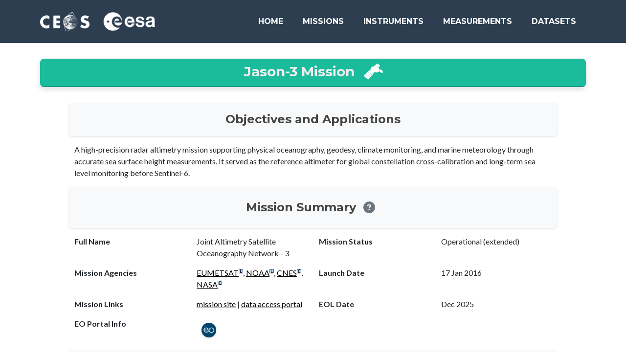

--- FILE ---
content_type: text/html; charset=utf-8
request_url: https://database.eohandbook.com/database/missionsummary.aspx?missionID=592
body_size: 66598
content:


<!DOCTYPE html>
<html xmlns="http://www.w3.org/1999/xhtml">
    <head>
        <!-- Google Analytics -->
        

<!-- Google tag (gtag.js) -->
<script async src="https://www.googletagmanager.com/gtag/js?id=G-KRMT2GELSS"></script>
<script>
    window.dataLayer = window.dataLayer || [];
    function gtag() { dataLayer.push(arguments); }
    gtag('js', new Date());

    gtag('config', 'G-KRMT2GELSS');
</script><meta name="viewport" content="width=device-width, initial-scale=1" /><title>
	Jason-3 Satellite Mission Summary | CEOS Database
</title>

        <!-- Apple Touch Icon -->
        <link rel="apple-touch-icon" sizes="180x180" href="../Images/icons/apple-touch-icon.png" />

        <!-- Standard Favicons -->
        <link rel="icon" type="image/png" sizes="16x16" href="../Images/icons/favicon-16x16.png" /><link rel="icon" type="image/png" sizes="32x32" href="../Images/icons/favicon-32x32.png" /><link rel="icon" type="image/png" sizes="192x192" href="../Images/icons/android-chrome-192x192.png" /><link rel="icon" type="image/png" sizes="256x256" href="../Images/icons/android-chrome-256x256.png" />

        <!-- Shortcut Icon for Older Browsers -->
        <link rel="shortcut icon" href="../Images/icons/favicon.ico" type="image/x-icon" />

        <!-- Web App Manifest -->
        <link rel="manifest" href="../Images/icons/site.webmanifest" />

        <!-- Safari Pinned Tab Icon -->
        <link rel="mask-icon" href="../Images/icons/safari-pinned-tab.svg" color="#09235f" />

        <!-- Microsoft Specific Icons and Colors -->
        <meta name="msapplication-TileColor" content="#2b5797" /><meta name="msapplication-config" content="~/Images/icons/browserconfig.xml" /><meta name="theme-color" content="#ffffff" />

        <!-- Reset CSS -->
        <link rel="stylesheet" href="../css/reset.css" />
        <!-- Global CSS (Bootstrap) -->
        <link rel="stylesheet" href="../css/global.css" />
        <!-- Global Custom CSS -->
        <link rel="stylesheet" href="../css/global-custom.css" />
        <!-- Header CSS -->
        <link rel="stylesheet" href="../css/header/navigation.css" />

        <!-- Font Awesome icons (free version) -->
        <script src="https://use.fontawesome.com/releases/v6.3.0/js/all.js" crossorigin="anonymous"></script>

        <!-- Google fonts-->
        <link href="https://fonts.googleapis.com/css?family=Montserrat:400,700" rel="stylesheet" type="text/css" /><link href="https://fonts.googleapis.com/css?family=Lato:400,700,400italic,700italic" rel="stylesheet" type="text/css" />
    <link rel="stylesheet" type="text/css" href="/css/database/missionsummary.css" />
    <script src="/js/database/missionsummary.js"></script>
  <meta name="description" content="A summary of the Joint Altimetry Satellite Oceanography Network - 3 (Jason-3) Earth observation satellite mission from Committee on Earth Observing Satellites (CEOS). Mission status: operational (extended), was launched on 17 January 2016, and has a current end of life (EOL) of December 2025. Operated by EUMETSAT, NOAA, CNES, NASA. Instruments: AMR, DGXX-S, GPSP, LRA, POSEIDON-3B Altimeter. Measurements: atmospheric humidity fields, landscape topography, ocean topography/currents, ocean surface winds, ocean wave height and spectrum, gravity, magnetic and geodynamic measurements. A high-precision radar altimetry mission supporting physical oceanography, geodesy, climate monitoring, and marine meteorology through accurate sea surface height measurements. It served as the reference altimeter for global constellation cross-calibration and long-term sea level monitoring before Sentinel-6." /><meta name="keywords" content="Earth observation, satellites, mission, instruments, measurements, CEOS, Committee on Earth Observing Satellites, Jason-3, Joint Altimetry Satellite Oceanography Network - 3, EUMETSAT, NOAA, CNES, NASA, AMR, DGXX-S, GPSP, LRA, POSEIDON-3B Altimeter, atmospheric humidity fields, landscape topography, ocean topography/currents, ocean surface winds, ocean wave height and spectrum, gravity, magnetic and geodynamic measurements" /><script type="application/ld+json">{
  "@context": "http://schema.org",
  "@type": "Article",
  "headline": "Jason-3 Mission Summary",
  "description": "A high-precision radar altimetry mission supporting physical oceanography, geodesy, climate monitoring, and marine meteorology through accurate sea surface height measurements. It served as the reference altimeter for global constellation cross-calibration and long-term sea level monitoring before Sentinel-6.",
  "datePublished": "2022-09-27",
  "dateModified": "2026-01-14",
  "provider": [
    {
      "@type": "Organization",
      "role": "Lead",
      "name": "European Organization for the Exploitation of Metereological Satellites",
      "abbreviation": "EUMETSAT",
      "url": "http://www.eumetsat.int"
    },
    {
      "@type": "Organization",
      "role": "Lead",
      "name": "National Oceanic and Atmospheric Administration",
      "abbreviation": "NOAA",
      "url": "http://www.noaa.gov"
    },
    {
      "@type": "Organization",
      "role": "Cooperating",
      "name": "Centre National d'Etudes Spatiales",
      "abbreviation": "CNES",
      "url": "http://www.cnes.fr"
    },
    {
      "@type": "Organization",
      "role": "Cooperating",
      "name": "National Aeronautics and Space Administration",
      "abbreviation": "NASA",
      "url": "http://www.nasa.gov"
    }
  ],
  "@event": {
    "@type": "Event",
    "name": "Jason-3 Satellite Launch",
    "startDate": "2016-01-17",
    "endDate": "2025-12",
    "description": "Launch and end dates for the Jason-3 Earth observation satellite.",
    "location": {
      "@type": "Place",
      "name": "Air Force Western Test Range, California, USA",
      "lanchSiteCode": "AFWTR",
      "address": {
        "@type": "PostalAddress",
        "addressCountry": "USA"
      }
    }
  },
  "instruments": [
    {
      "@type": "Thing",
      "name": "Advanced Microwave Radiometer",
      "abbreviation": "AMR",
      "instrumentType": "Imaging multi-spectral radiometers (passive microwave)",
      "description": "Altimeter data to correct for errors caused by water vapour and cloud-cover. Also measures total water vapour and brightness temperature."
    },
    {
      "@type": "Thing",
      "name": "Doppler Orbitography and Radio-positioning Integrated by Satellite (DORIS) - New Generation XX-S",
      "abbreviation": "DGXX-S",
      "instrumentType": "Precision orbit",
      "description": "Precise orbit determination; Real time onboard orbit determination (navigation). The main changes from previous versions of DORIS are the change of DORIS antenna location for compliance with each potential launch vehicle; improvement in modeling the Solar Panels position; new data in Telemetry allowing \"pole product\" generation."
    },
    {
      "@type": "Thing",
      "name": "Global Positioning System Payload",
      "abbreviation": "GPSP",
      "instrumentType": "Precision orbit",
      "description": "Precision orbit determination."
    },
    {
      "@type": "Thing",
      "name": "Laser Retroreflector Array",
      "abbreviation": "LRA",
      "instrumentType": "Precision orbit",
      "description": "Baseline tracking data for precision orbit determination and/or geodesy. Also for calibration of radar altimeter bias. Several types used on various missions. (ASI involved in LAGEOS 2 development)."
    },
    {
      "@type": "Thing",
      "name": "Positioning Ocean Solid Earth Ice Dynamics Orbiting Navigator (Single frequency solid state radar altimeter)",
      "abbreviation": "POSEIDON-3B Altimeter",
      "instrumentType": "Radar altimeters",
      "description": "Nadir viewing sounding radar for provision of real-time high precision sea surface topography, ocean circulation and wave height data."
    }
  ],
  "breadcrumb": [
    {
      "@type": "ListItem",
      "position": 1,
      "name": "Home",
      "item": "https://database.eohandbook.com"
    },
    {
      "@type": "ListItem",
      "position": 2,
      "name": "Mission Database",
      "item": "https://database.eohandbook.com/database/"
    },
    {
      "@type": "ListItem",
      "position": 3,
      "name": "Jason-3 Satellite Mission Summary",
      "item": "https://database.eohandbook.com/database/missionsummary.aspx?missionID=592"
    }
  ]
}</script></head>
    
    <body>
        <form method="post" action="./missionsummary.aspx?missionID=592" id="form">
<div class="aspNetHidden">
<input type="hidden" name="__VIEWSTATE" id="__VIEWSTATE" value="/[base64]/[base64]/[base64]/bWVhc3VyZW1lbnRDYXRlZ29yeUlEPTEeDWRhdGEtdXJsLXR5cGUFMS4uL3RpbWVsaW5lL3RpbWVsaW5lLmFzcHg/[base64]/bWVhc3VyZW1lbnRDYXRlZ29yeUlEPTI2FgZmDw8WAh8BBUM8c3BhbiBzdHlsZT0iZm9udC13ZWlnaHQ6IGJvbGQ7Ij5HcmF2aXR5IGFuZCBNYWduZXRpYyBGaWVsZHM8L3NwYW4+FgIfCQU/[base64]/[base64]/[base64]/[base64]/[base64]/[base64]/[base64]/[base64]/[base64]" />
</div>

<div class="aspNetHidden">

	<input type="hidden" name="__VIEWSTATEGENERATOR" id="__VIEWSTATEGENERATOR" value="3CBEEE81" />
</div>
            <!-- Header -->
            

<!-- Navigation -->
<nav class="navbar navbar-expand-lg bg-secondary text-uppercase fixed-top" id="mainNav">
    <div class="container">
        <a class="navbar-brand" href="https://ceos.org" target="_blank">
            <img src="/Images/logos/CEOS_logo_white_no_text-small.png" alt="CEOS Logo" style="height: 40px; margin-right: 10px;">
        </a>
        <a class="navbar-brand" href="https://earth.esa.int" target="_blank">
            <img src="/Images/logos/ESA_logo_2020_White-crop.png" alt="ESA Logo" style="height: 40px;">
        </a>
        <button class="navbar-toggler text-uppercase font-weight-bold bg-primary text-white rounded" type="button" data-bs-toggle="collapse" data-bs-target="#navbarResponsive" aria-controls="navbarResponsive" aria-expanded="false" aria-label="Toggle navigation">
            Menu
            <i class="fas fa-bars"></i>
        </button>
        <div class="collapse navbar-collapse" id="navbarResponsive">
            <ul class="navbar-nav ms-auto">
                <li class="nav-item mx-0 mx-lg-1">
                    <a href="/index.aspx" id="ctl21_homeLink" class="nav-link py-3 px-0 px-lg-3 rounded">Home</a>
                </li>
                
                <!-- Missions -->
                <li class="nav-item mx-0 mx-lg-1 dropdown">
                    <a id="ctl21_missionsLink" class="nav-link py-3 px-0 px-lg-3 rounded">Missions</a>
                    <ul class="dropdown-menu">
                        <li><a class="dropdown-item" href="/database/missionactivity.aspx">Activity</a></li>
                        <li><a class="dropdown-item" href="/database/missiontable.aspx">Table</a></li>
                        <li><a class="dropdown-item" href="/database/missionindex.aspx">Index</a></li>
                    </ul>
                </li>

                <!-- Instruments -->
                <li class="nav-item mx-0 mx-lg-1 dropdown">
                    <a id="ctl21_instrumentsLink" class="nav-link py-3 px-0 px-lg-3 rounded">Instruments</a>
                    <ul class="dropdown-menu">
                        <li><a class="dropdown-item" href="/database/instrumenttable.aspx">Table</a></li>
                        <li><a class="dropdown-item" href="/database/instrumentindex.aspx">Index</a></li>
                    </ul>
                </li>

                <!-- Measurements -->
                <li class="nav-item mx-0 mx-lg-1 dropdown">
                    <a id="ctl21_measurementsLink" class="nav-link py-3 px-0 px-lg-3 rounded">Measurements</a>
                    <ul class="dropdown-menu">
                        <li><a class="dropdown-item" href="/measurements/overview.aspx">Overview</a></li>
                        <li><a class="dropdown-item" href="/timeline/timeline.aspx">Timeline</a></li>
                    </ul>
                </li>

                <!-- Datasets -->
                <li class="nav-item mx-0 mx-lg-1 dropdown">
                    <a id="ctl21_datasetsLink" class="nav-link py-3 px-0 px-lg-3 rounded">Datasets</a>
                    <ul class="dropdown-menu">
                        <li><a class="dropdown-item" href="/data/dataactivity.aspx">Activity</a></li>
                    </ul>
                </li>
            </ul>
        </div>
    </div>
</nav>
        
            <!-- MainContent -->
            
    <div id="Content" class="container">
      <div class="card bg-white mb-3">
        <div class="card-header text-center bg-primary font-weight-bold card-header-sticky card-header-shadow"
          style="border-radius: 8px;">
          <h3 class="mb-0" style="color: #eeeeee">
            <span id="MainContent_lblMissionNameShort">Jason-3 Mission</span>
            <a href="/database/missionindex.aspx" target="_blank" class="text-white ml-2">
              <span class="mission-icon-white hover-effect-circular" style="margin-left: 10px;"
                title="Click here for the mission index."></span>
            </a>
          </h3>
          
        </div>
        <div class="card-body">
          <div class="content-90">
            <div id="MainContent_pnlNominal">
	
              <div class="row mt-3">
                <div class="col-12 text-center subtitle-box bg-light">
                  <h4 class="mb-0" style="color: #444444">
                    Objectives and Applications
                  </h4>
                </div>
              </div>
              <div class="row mt-3">
                <span id="MainContent_lblMissionObjectivesAndApplications">A high-precision radar altimetry mission supporting physical oceanography, geodesy, climate monitoring, and marine meteorology through accurate sea surface height measurements. It served as the reference altimeter for global constellation cross-calibration and long-term sea level monitoring before Sentinel-6.</span>
              </div>
              <div class="row mt-3">
                <div class="col-12 text-center subtitle-box bg-light">
                  <h4 class="mb-0 d-flex align-items-center justify-content-center" style="color: #444444">
                    Mission Summary
                    <a href="/survey/tabledefinition.html#Missions" target="_blank" class="text-white ml-2">
                      <i class="fas fa-question-circle hover-effect-circular" style="color: #6c757d;"
                        title="Click here for definitions of mission parameters used on this page."></i>
                    </a>
                  </h4>
                </div>
              </div>
              <div class="row mt-3">
                <div class="col-md-3 text-right font-weight-bold">Full Name</div>
                <div class="col-md-3">
                  <span id="MainContent_lblMissionNameFull">Joint Altimetry Satellite Oceanography Network - 3</span>
                </div>
                <div class="col-md-3 text-right font-weight-bold">
                  Mission Status
                </div>
                <div class="col-md-3">
                  <span id="MainContent_lblMissionStatus">Operational (extended)</span>
                </div>
              </div>
              <div class="row mt-3">
                <div class="col-md-3 text-right font-weight-bold">
                  Mission Agencies
                </div>
                <div class="col-md-3">
                  <span id="MainContent_lblMissionAgencies"><a style="color:black" href="agencysummary.aspx?agencyID=9">EUMETSAT</a><a href="agencysummary.aspx?agencyID=9"></a><sup><img border="0" src="/images/lead_agency_blue.gif" height="9px" title="Lead Agency (European Organization for the Exploitation of Metereological Satellites)" /></sup>, <a style="color:black" href="agencysummary.aspx?agencyID=14">NOAA</a><a href="agencysummary.aspx?agencyID=14"></a><sup><img border="0" src="/images/lead_agency_blue.gif" height="9px" title="Lead Agency (National Oceanic and Atmospheric Administration)" /></sup>, <a style="color:black" href="agencysummary.aspx?agencyID=4">CNES</a><a href="agencysummary.aspx?agencyID=4"></a><sup><img border="0"src="/images/coop_agency_blue.gif" height="9px" title="Cooperating Agency (Centre National d'Etudes Spatiales)" /></sup>, <a style="color:black" href="agencysummary.aspx?agencyID=12">NASA</a><a href="agencysummary.aspx?agencyID=12"></a><sup><img border="0"src="/images/coop_agency_blue.gif" height="9px" title="Cooperating Agency (National Aeronautics and Space Administration)" /></sup></span>
                </div>
                <div class="col-md-3 text-right font-weight-bold">
                  Launch Date
                </div>
                <div class="col-md-3">
                  <span id="MainContent_lblLaunchDate">17 Jan 2016</span>
                </div>
              </div>
              <div class="row mt-3">
                <div class="col-md-3 text-right font-weight-bold">
                  Mission Links
                </div>
                <div class="col-md-3">
                  <span id="MainContent_lblMissionLinks"><a style="color:black" target="_blank" href="http://sealevel.jpl.nasa.gov/missions/jason3/">mission site</a> | <a style="color:black" target="_blank" href="https://search.earthdata.nasa.gov/search?q=jason-3">data access portal</a></span>
                </div>
                <div class="col-md-3 text-right font-weight-bold">EOL Date</div>
                <div class="col-md-3">
                  <span id="MainContent_lblEOLDate">Dec 2025</span>
                </div>
              </div>
              <div class="row mt-3">
                <div class="col-md-3 text-right font-weight-bold">
                  EO Portal Info
                </div>
                <div class="col-md-3">
                  <span id="MainContent_lblEOPortal"><a class="eoportal-link" target="_blank" href="https://directory.eoportal.org/satellite-missions/jason-3"><img src="/images/eoportal.png" class="eoportal-logo" alt="EO Portal Information" title="Click Here For EO Portal Information" /></a></span>
                </div>
              </div>
              <div class="row mt-3">
                <div class="col-12 text-center subtitle-box bg-light">
                  <h4 class="mb-0 d-flex align-items-center justify-content-center" style="color: #444444">
                    Orbit Details
                    <a href="/survey/tabledefinition.html#Missions" target="_blank" class="text-white ml-2">
                      <i class="fas fa-question-circle hover-effect-circular" style="color: #6c757d"
                        title="Click here for definitions of mission parameters used on this page."></i>
                    </a>
                  </h4>
                </div>
              </div>
              <div class="row mt-3">
                <div class="col-md-3 text-right font-weight-bold">Orbit Type</div>
                <div class="col-md-3">
                  <span id="MainContent_lblOrbitType">Inclined, non-sun-synchronous</span>
                </div>
                <div class="col-md-3 text-right font-weight-bold">
                  Orbit Period
                </div>
                <div class="col-md-3">
                  <span id="MainContent_lblOrbitPeriod">112.4 minutes</span>
                </div>
              </div>
              <div class="row mt-3">
                <div class="col-md-3 text-right font-weight-bold">
                  Orbit Sense
                </div>
                <div class="col-md-3">
                  <span id="MainContent_lblOrbitSense">N/A</span>
                </div>
                <div class="col-md-3 text-right font-weight-bold">
                  Orbit Inclination
                </div>
                <div class="col-md-3">
                  <span id="MainContent_lblOrbitInclination">66.05 deg</span>
                </div>
              </div>
              <div class="row mt-3">
                <div class="col-md-3 text-right font-weight-bold">
                  Orbit Altitude
                </div>
                <div class="col-md-3">
                  <span id="MainContent_lblOrbitAltitude">1343 km</span>
                </div>
                <div class="col-md-3 text-right font-weight-bold">
                  Orbit Longitude
                </div>
                <div class="col-md-3">
                  <span id="MainContent_lblOrbitLongitude"></span>
                </div>
              </div>
              <div class="row mt-3">
                <div class="col-md-3 text-right font-weight-bold">Orbit LST</div>
                <div class="col-md-3">
                  <span id="MainContent_lblOrbitLST"></span>
                </div>
                <div class="col-md-3 text-right font-weight-bold">
                  Repeat Cycle
                </div>
                <div class="col-md-3">
                  <span id="MainContent_lblRepeatCycle">10 days</span>
                </div>
              </div>
              <div class="row mt-3">
                <div class="col-md-3 text-right font-weight-bold">
                  <span id="MainContent_lblNoradNumberTitle">NORAD Catalog #</span>
                </div>
                <div class="col-md-3">
                  <span id="MainContent_lblNoradNumberLink"><a style="color:black" target="_blank" href="https://celestrak.org/NORAD/elements/gp.php?CATNR=41240&FORMAT=2LE">41240</a></span>
                </div>
                <div class="col-md-3 text-right font-weight-bold">
                  <span id="MainContent_lblInternationalDesignatorTitle">International Designator</span>
                </div>
                <div class="col-md-3">
                  <span id="MainContent_lblInternationalDesignator"><a style="color:black" target="_blank" href="https://nssdc.gsfc.nasa.gov/nmc/spacecraft/display.action?id=2016-002A">2016-002A</a></span>
                </div>
              </div>
              <div class="row mt-3">
                <div class="col-12 text-center subtitle-box bg-light">
                  <h4 class="mb-0" style="color: #444444">Mission Instruments
                    <a href="/database/instrumentindex.aspx" target="_blank" class="text-white ml-2">
                      <span class="instrument-icon hover-effect-circular" style="background-color: #6c757d;"
                        title="Click here for the index of instruments."></span>
                    </a>
                  </h4>
                </div>
              </div>
              <div class="row mt-3">
                <table cellspacing="0" style="border-width:0px;border-collapse:collapse;">
		<tr class=" instrument-row hover-effect" data-instrument-id="882" title="AMR">
			<td><span style="font-weight: bold;">AMR</span> - Advanced Microwave Radiometer<sup><img border="0" src="/images/current.gif" height="9px" title="Operational" /></sup></td>
		</tr><tr class=" instrument-row hover-effect" data-instrument-id="2105" title="DGXX-S">
			<td><span style="font-weight: bold;">DGXX-S</span> - Doppler Orbitography and Radio-positioning Integrated by Satellite (DORIS) - New Generation XX-S<sup><img border="0" src="/images/current.gif" height="9px" title="Operational" /></sup></td>
		</tr><tr class=" instrument-row hover-effect" data-instrument-id="983" title="GPSP">
			<td><span style="font-weight: bold;">GPSP</span> - Global Positioning System Payload<sup><img border="0" src="/images/current.gif" height="9px" title="Operational" /></sup></td>
		</tr><tr class=" instrument-row hover-effect" data-instrument-id="106" title="LRA">
			<td><span style="font-weight: bold;">LRA</span> - Laser Retroreflector Array<sup><img border="0" src="/images/current.gif" height="9px" title="Operational" /></sup></td>
		</tr><tr class=" instrument-row hover-effect" data-instrument-id="1633" title="POSEIDON-3B Altimeter">
			<td><span style="font-weight: bold;">POSEIDON-3B Altimeter</span> - Positioning Ocean Solid Earth Ice Dynamics Orbiting Navigator (Single frequency solid state radar altimeter)<sup><img border="0" src="/images/current.gif" height="9px" title="Operational" /></sup></td>
		</tr>
	</table>
              </div>
              <div class="row mt-3">
                <div class="col-12 text-center subtitle-box bg-light">
                  <h4 class="mb-0" style="color: #444444">
                    Mission Measurements
                    <a href="/measurements/overview.aspx" target="_blank" class="text-white ml-2">
                      <span class="measurement-sar-icon hover-effect-circular" style="background-color: #6c757d;"
                        title="Click here for the measurement overview."></span>
                    </a>
                  </h4>
                </div>
              </div>
              <div class="row mt-3">
                <table cellspacing="0" style="border-collapse:collapse;">
		<tr style="font-weight:bold;">
			<td>Category</td><td>Parameter</td><td>Instrument(s)</td>
		</tr><tr class=" measurement-row hover-effect" data-url-category="../measurements/categories.aspx?measurementCategoryID=1" data-url-type="../timeline/timeline.aspx?measurementCategoryID=2">
			<td valign="top" title="Click to view measurement category Atmosphere."><span style="font-weight: bold;">Atmosphere</span></td><td title="Click to view timeline for Atmospheric Humidity Fields."><span style="font-weight: bold;">Atmospheric Humidity Fields</span></td><td valign="top">&nbsp;<a href="../database/instrumentsummary.aspx?instrumentID=882" class="hover-effect-2" style="color: black; font-weight: bold; text-decoration: none;">AMR</a></td>
		</tr><tr class=" measurement-row hover-effect" data-url-category="../measurements/categories.aspx?measurementCategoryID=5" data-url-type="../timeline/timeline.aspx?measurementCategoryID=26">
			<td valign="top" title="Click to view measurement category Gravity and Magnetic Fields."><span style="font-weight: bold;">Gravity and Magnetic Fields</span></td><td title="Click to view timeline for Gravity, Magnetic and Geodynamic measurements."><span style="font-weight: bold;">Gravity, Magnetic and Geodynamic measurements</span></td><td valign="top">&nbsp;<a href="../database/instrumentsummary.aspx?instrumentID=2105" class="hover-effect-2" style="color: black; font-weight: bold; text-decoration: none;">DGXX-S</a>, <a href="../database/instrumentsummary.aspx?instrumentID=983" class="hover-effect-2" style="color: black; font-weight: bold; text-decoration: none;">GPSP</a>, <a href="../database/instrumentsummary.aspx?instrumentID=106" class="hover-effect-2" style="color: black; font-weight: bold; text-decoration: none;">LRA</a>, <a href="../database/instrumentsummary.aspx?instrumentID=1633" class="hover-effect-2" style="color: black; font-weight: bold; text-decoration: none;">POSEIDON-3B Altimeter</a></td>
		</tr><tr class=" measurement-row hover-effect" data-url-category="../measurements/categories.aspx?measurementCategoryID=2" data-url-type="../timeline/timeline.aspx?measurementCategoryID=11">
			<td valign="top" title="Click to view measurement category Land."><span style="font-weight: bold;">Land</span></td><td title="Click to view timeline for Landscape topography."><span style="font-weight: bold;">Landscape topography</span></td><td valign="top">&nbsp;<a href="../database/instrumentsummary.aspx?instrumentID=1633" class="hover-effect-2" style="color: black; font-weight: bold; text-decoration: none;">POSEIDON-3B Altimeter</a></td>
		</tr><tr class=" measurement-row hover-effect" data-url-category="../measurements/categories.aspx?measurementCategoryID=3" data-url-type="../timeline/timeline.aspx?measurementCategoryID=17">
			<td valign="top" title="Click to view measurement category Ocean."><span style="font-weight: bold;">Ocean</span></td><td title="Click to view timeline for Ocean topography/currents."><span style="font-weight: bold;">Ocean topography/currents</span></td><td valign="top">&nbsp;<a href="../database/instrumentsummary.aspx?instrumentID=882" class="hover-effect-2" style="color: black; font-weight: bold; text-decoration: none;">AMR</a>, <a href="../database/instrumentsummary.aspx?instrumentID=2105" class="hover-effect-2" style="color: black; font-weight: bold; text-decoration: none;">DGXX-S</a>, <a href="../database/instrumentsummary.aspx?instrumentID=983" class="hover-effect-2" style="color: black; font-weight: bold; text-decoration: none;">GPSP</a>, <a href="../database/instrumentsummary.aspx?instrumentID=106" class="hover-effect-2" style="color: black; font-weight: bold; text-decoration: none;">LRA</a>, <a href="../database/instrumentsummary.aspx?instrumentID=1633" class="hover-effect-2" style="color: black; font-weight: bold; text-decoration: none;">POSEIDON-3B Altimeter</a></td>
		</tr><tr class=" measurement-row hover-effect" data-url-category="../measurements/categories.aspx?measurementCategoryID=3" data-url-type="../timeline/timeline.aspx?measurementCategoryID=18">
			<td valign="top" title="Click to view measurement category Ocean."></td><td title="Click to view timeline for Ocean surface winds."><span style="font-weight: bold;">Ocean surface winds</span></td><td valign="top">&nbsp;<a href="../database/instrumentsummary.aspx?instrumentID=1633" class="hover-effect-2" style="color: black; font-weight: bold; text-decoration: none;">POSEIDON-3B Altimeter</a></td>
		</tr><tr class=" measurement-row hover-effect" data-url-category="../measurements/categories.aspx?measurementCategoryID=3" data-url-type="../timeline/timeline.aspx?measurementCategoryID=20">
			<td valign="top" title="Click to view measurement category Ocean."></td><td title="Click to view timeline for Ocean wave height and spectrum."><span style="font-weight: bold;">Ocean wave height and spectrum</span></td><td valign="top">&nbsp;<a href="../database/instrumentsummary.aspx?instrumentID=1633" class="hover-effect-2" style="color: black; font-weight: bold; text-decoration: none;">POSEIDON-3B Altimeter</a></td>
		</tr>
	</table>
              </div>
              
              <div id="MainContent_pnlMissionDatasets">
		
                <div class="row mt-3">
                  <div class="col-12 text-center subtitle-box bg-light">
                    <h4 class="mb-0" style="color: #444444">OpenSearch Datasets</h4>
                  </div>
                </div>
                <div class="row mt-3">
                  <span><h5 style="padding: 10px 0;">Selected IDN OpenSearch Results (<a href="https://cmr.earthdata.nasa.gov/opensearch/collections?utf8=%E2%9C%93&clientId=ceosMIMWebReferral&provider=&satellite=Jason-3&startTime=&endTime=&spatial_type=bbox&boundingBox=&geometry=&placeName=&uid=&numberOfResults=10&cursor=1&hasGranules=&isCwic=&isEosdis=&isCeos=&isGeoss=&commit=Search" target="_blank" class="hover-effect" style="color:black; text-decoration:none;">search all 34 <i class="fas fa-external-link-alt" style="font-size: 0.5rem; vertical-align: super;" title="OpenSearch by WGISS"></i></a>)</h5><div class="hover-effect" style="padding: 2px 0;" title="Doppler Orbitography and Radiopositioning Integrated by Satellite (DORIS) Data (multi-day files) from the NASA Crustal Dynamics Data Information System (CDDIS). DORIS is a dual-frequency Doppler system consisting of a receiver flying aboard a satellite and a globally distributed network of ground beacons. The DORIS receiver on-board the orbiting satellite tracks the dual-frequency radio signals transmitted by the network of ground beacons and generates the DORIS data. A measurement is made of either the Doppler shift or absolute phase as the satellite’s orbit moves over the ground-based beacon. DORIS data records contain a time-tagged range-rate measurement with associated ancillary information. The data records also contain information about any corrections that may have been applied during the processing phase, such as for the ionosphere, troposphere, and satellite center of mass, among others. Furthermore, meteorological measurements (e.g., temperature, relative humidity, ground pressure) recorded by instruments co-located with the ground-based beacons are included with the DORIS data and can be used to determine the tropospheric correction. More information about these data is available on the Earthdata website at https://www.earthdata.nasa.gov/data/space-geodesy-techniques/doris/data-products-holdings."><a href="https://cmr.earthdata.nasa.gov/search/concepts/C1708941000-CDDIS.html" target="_blank" style="color:black; font-weight:bold; text-decoration:none; display: block;">Doppler Orbitography and Radiopositioning Integrated by Satellite (DORIS) Data and Products Supporti ... <i class="fas fa-external-link-alt" style="font-size: 0.5rem; vertical-align: super;"></i></a></div><div class="hover-effect" style="padding: 2px 0;" title="This dataset contains the Global Mean Sea Level (GMSL) trend generated from the Integrated Multi-Mission Ocean Altimeter Data for Climate Research Version 5.2. The GMSL trend is a 1-dimensional time series of globally averaged Sea Surface Height Anomalies (SSHA) from TOPEX/Poseidon, Jason-1, OSTM/Jason-2, Jason-3, and Sentinel-6A that covers September 1992 to present with a lag of up to 4 months. The data are reported as variations relative to a 20-year TOPEX/Jason collinear mean. Bias adjustments and cross-calibrations were applied to ensure SSHA data are consistent across the missions; Glacial Isostatic Adjustment (GIA) was also applied. The data are available as a table in ASCII format. Changes between the version 5.1 and version 5.2 releases are described in detail in the user handbook."><a href="https://cmr.earthdata.nasa.gov/search/concepts/C2902359309-POCLOUD.html" target="_blank" style="color:black; font-weight:bold; text-decoration:none; display: block;">Global Mean Sea Level Trend from Integrated Multi-Mission Ocean Altimeters TOPEX/Poseidon, Jason-1,  ... <i class="fas fa-external-link-alt" style="font-size: 0.5rem; vertical-align: super;"></i></a></div><div class="hover-effect" style="padding: 2px 0;" title="Doppler Orbitography and Radiopositioning Integrated by Satellite (DORIS) Cumulative Station Position Product from the NASA Crustal Dynamics Data Information System (CDDIS). DORIS is a dual-frequency Doppler system consisting of a receiver flying aboard a satellite and a globally distributed network of ground beacons. The DORIS receiver on-board the orbiting satellite tracks the dual-frequency radio signals transmitted by the network of ground beacons and generates the DORIS data. A measurement is made of either the Doppler shift or absolute phase as the satellite’s orbit moves over the ground-based beacon. DORIS data records contain a time-tagged range-rate measurement with associated ancillary information. DORIS observations from a global network can be utilized for a variety of products. Analysis Centers (ACs) of the International DORIS Service (IDS) retrieve DORIS data on a regular basis to compute station position solutions for the DORIS beacons supporting the IDS network. The IDS Analysis Center Coordinator combines these individual AC solutions to generate a long-term DORIS position and velocity cumulative solution through a piecewise linear (position+velocity) model to describe the station motions. The cumulative position and velocity solution is obtained from the stacking of the weekly solution files and is then aligned to the current ITRF. The residuals of this stacking are of particular interest since they depict non-linear station motions."><a href="https://cmr.earthdata.nasa.gov/search/concepts/C1544926300-CDDIS.html" target="_blank" style="color:black; font-weight:bold; text-decoration:none; display: block;">Ground-Based Doppler Orbitography and Radiopositioning Integrated by Satellite (DORIS) Cumulative St ... <i class="fas fa-external-link-alt" style="font-size: 0.5rem; vertical-align: super;"></i></a></div><div class="hover-effect" style="padding: 2px 0;" title="Doppler Orbitography and Radiopositioning Integrated by Satellite (DORIS) Station Position Product for Precise Orbit Determination from the NASA Crustal Dynamics Data Information System (CDDIS). DORIS is a dual-frequency Doppler system consisting of a receiver flying aboard a satellite and a globally distributed network of ground beacons. The DORIS receiver on-board the orbiting satellite tracks the dual-frequency radio signals transmitted by the network of ground beacons and generates the DORIS data. A measurement is made of either the Doppler shift or absolute phase as the satellite’s orbit moves over the ground-based beacon. DORIS data records contain a time-tagged range-rate measurement with associated ancillary information. DORIS observations from a global network can be utilized for a variety of products. Analysis Centers (ACs) of the International DORIS Service (IDS) retrieve DORIS data on a regular basis to compute station position solutions for the DORIS beacons supporting the IDS network. The IDS Analysis Center Coordinator combines these solutions to produce an official IDS product. This DPOD (DORIS extension of the ITRF for Precise Orbit Determination) solution is a set of coordinates and velocities of all the DORIS tracking stations for Precise Orbit Determination (POD) applications. The combined solution is generated in conjunction with official determination of the International Terrestrial Reference Frame. DPOD solutions are available in SINEX format."><a href="https://cmr.earthdata.nasa.gov/search/concepts/C1602788193-CDDIS.html" target="_blank" style="color:black; font-weight:bold; text-decoration:none; display: block;">Ground-Based Doppler Orbitography and Radiopositioning Integrated by Satellite (DORIS) Extension of  ... <i class="fas fa-external-link-alt" style="font-size: 0.5rem; vertical-align: super;"></i></a></div><div class="hover-effect" style="padding: 2px 0;" title="Doppler Orbitography and Radiopositioning Integrated by Satellite (DORIS) Geocenter Time Series Product from the NASA Crustal Dynamics Data Information System (CDDIS). DORIS is a dual-frequency Doppler system consisting of a receiver flying aboard a satellite and a globally distributed network of ground beacons. The DORIS receiver on-board the orbiting satellite tracks the dual-frequency radio signals transmitted by the network of ground beacons and generates the DORIS data. A measurement is made of either the Doppler shift or absolute phase as the satellite’s orbit moves over the ground-based beacon. DORIS data records contain a time-tagged range-rate measurement with associated ancillary information. DORIS observations from a global network can be utilized for a variety of products. Analysis Centers (ACs) of the International DORIS Service (IDS) retrieve DORIS data on a regular basis to compute various DORIS products from data generated by the DORIS beacons supporting the IDS network, including the time series of coordinates of the geocenter or the origin of the terrestrial reference frame. The IDS Analysis Center Coordinator combines these solutions to produce an official IDS geocenter product. The geocenter time series are available in text format."><a href="https://cmr.earthdata.nasa.gov/search/concepts/C1602818278-CDDIS.html" target="_blank" style="color:black; font-weight:bold; text-decoration:none; display: block;">Ground-Based Doppler Orbitography and Radiopositioning Integrated by Satellite (DORIS) IDS Coordinat ... <i class="fas fa-external-link-alt" style="font-size: 0.5rem; vertical-align: super;"></i></a></div><div class="hover-effect" style="padding: 2px 0;" title="Doppler Orbitography by Radiopositioning Integrated on Satellite (DORIS) Data (multi-day files) from the NASA Crustal Dynamics Data Information System (CDDIS). DORIS is a dual-frequency Doppler system consisting of a receiver flying aboard a satellite and a globally distributed network of ground beacons. The DORIS receiver on-board the orbiting satellite tracks the dual-frequency radio signals transmitted by the network of ground beacons and generates the DORIS data. A measurement is made of either the Doppler shift or absolute phase as the satellite’s orbit moves over the ground-based beacon. DORIS data records contain a time-tagged range-rate measurement with associated ancillary information. The data records also contain information about any corrections that may have been applied during the processing phase, such as for the ionosphere, troposphere, and satellite center of mass, among others. Furthermore, meteorological measurements (e.g., temperature, relative humidity, ground pressure) recorded by instruments co-located with the ground-based beacons are included with the DORIS data and can be used to determine the tropospheric correction. DORIS data in RINEX format are supplied to the data center in daily files and are forwarded with a typical 1-day delay. More information about these data is available on the CDDIS website at https://cddis.nasa.gov/Data_and_Derived_Products/DORIS/DORIS_data_holdings.html."><a href="https://cmr.earthdata.nasa.gov/search/concepts/C1538795709-CDDIS.html" target="_blank" style="color:black; font-weight:bold; text-decoration:none; display: block;">Ground-Based Doppler Orbitography by Radiopositioning Integrated on Satellite (DORIS) Daily Data (ra ... <i class="fas fa-external-link-alt" style="font-size: 0.5rem; vertical-align: super;"></i></a></div><div class="hover-effect" style="padding: 2px 0;" title="Doppler Orbitography by Radiopositioning Integrated on Satellite (DORIS) Station Position Time Series Product from the NASA Crustal Dynamics Data Information System (CDDIS). DORIS is a dual-frequency Doppler system consisting of a receiver flying aboard a satellite and a globally distributed network of ground beacons. The DORIS receiver on-board the orbiting satellite tracks the dual-frequency radio signals transmitted by the network of ground beacons and generates the DORIS data. A measurement is made of either the Doppler shift or absolute phase as the satellite’s orbit moves over the ground-based beacon. DORIS data records contain a time-tagged range-rate measurement with associated ancillary information. DORIS observations from a global network can be utilized for a variety of products. Analysis Centers (ACs) of the International DORIS Service (IDS) retrieve DORIS data on a regular basis and after producing the weekly SINEX files using the current ITRF, compute station position time series solutions for the DORIS beacons supporting the IDS network. The IDS Analysis Center Coordinator combines these individual AC solutions to generate the official IDS DORIS network time series solution in the IDS STCD (Station Coordinates Difference) format."><a href="https://cmr.earthdata.nasa.gov/search/concepts/C1544926730-CDDIS.html" target="_blank" style="color:black; font-weight:bold; text-decoration:none; display: block;">Ground-Based Doppler Orbitography by Radiopositioning Integrated on Satellite (DORIS) IDS Global SIN ... <i class="fas fa-external-link-alt" style="font-size: 0.5rem; vertical-align: super;"></i></a></div><div class="hover-effect" style="padding: 2px 0;" title="Doppler Orbitography by Radiopositioning Integrated on Satellite (DORIS) Satellite Orbit Product from the NASA Crustal Dynamics Data Information System (CDDIS). DORIS is a dual-frequency Doppler system consisting of a receiver flying aboard a satellite and a globally distributed network of ground beacons. The DORIS receiver on-board the orbiting satellite tracks the dual-frequency radio signals transmitted by the network of ground beacons and generates the DORIS data. A measurement is made of either the Doppler shift or absolute phase as the satellite’s orbit moves over the ground-based beacon. DORIS data records contain a time-tagged range-rate measurement with associated ancillary information. DORIS observations from a global network can be utilized for a variety of products. Analysis Centers (ACs) of the International DORIS Service (IDS) retrieve DORIS data on a regular basis to compute various DORIS products from data generated by the DORIS beacons supporting the IDS network. These products include orbits of satellites with DORIS receivers onboard. These orbit products are available in SP1 or SP3 orbit format."><a href="https://cmr.earthdata.nasa.gov/search/concepts/C1602851234-CDDIS.html" target="_blank" style="color:black; font-weight:bold; text-decoration:none; display: block;">Ground-Based Doppler Orbitography by Radiopositioning Integrated on Satellite (DORIS) IDS Satellite  ... <i class="fas fa-external-link-alt" style="font-size: 0.5rem; vertical-align: super;"></i></a></div><div class="hover-effect" style="padding: 2px 0;" title="Doppler Orbitography by Radiopositioning Integrated on Satellite (DORIS) Weekly Station Position Product from the NASA Crustal Dynamics Data Information System (CDDIS). DORIS is a dual-frequency Doppler system consisting of a receiver flying aboard a satellite and a globally distributed network of ground beacons. The DORIS receiver on-board the orbiting satellite tracks the dual-frequency radio signals transmitted by the network of ground beacons and generates the DORIS data. A measurement is made of either the Doppler shift or absolute phase as the satellite’s orbit moves over the ground-based beacon. DORIS data records contain a time-tagged range-rate measurement with associated ancillary information. DORIS observations from a global network can be utilized for a variety of products. Analysis Centers (ACs) of the International DORIS Service (IDS) retrieve DORIS data on a regular basis to compute weekly station position solutions for the DORIS beacons supporting the IDS network. The IDS Analysis Center Coordinator combines these individual AC solutions in a standard least-squares adjustment to generate the official IDS weekly combined station position solution."><a href="https://cmr.earthdata.nasa.gov/search/concepts/C1544924806-CDDIS.html" target="_blank" style="color:black; font-weight:bold; text-decoration:none; display: block;">Ground-Based Doppler Orbitography by Radiopositioning Integrated on Satellite (DORIS) IDS Weekly Sta ... <i class="fas fa-external-link-alt" style="font-size: 0.5rem; vertical-align: super;"></i></a></div><div class="hover-effect" style="padding: 2px 0;" title="The Integrated Multi-Mission Ocean Altimeter Sea Surface Height (SSH) Version 5.2 dataset provides level 2 along track sea surface height anomalies (SSHA) from the TOPEX/Poseidon, Jason-1, OSTM/Jason-2, Jason-3, and Sentinel-6A missions geo-referenced to a mean reference orbit. It is produced by NASA Sea Surface Height (NASA-SSH) project investigators at Goddard Space Flight Center and Jet Propulsion Laboratory with support from NASA’s Physical Oceanography program, and was developed originally as an Earth System Data Record (ESDR) under the Making Earth System Data Records for Use in Research Environments (MEaSUREs) program, which supported forward processing and incremental refinements through version 5.1 (released in April 2022).<br>
Geophysical Data Records (GDRs) from each altimetry mission were interpolated to a common reference orbit with biases and cross-calibrations applied so that the derived SSHA are consistent between satellites to form a single homogeneous climate data record. The entire multi-mission data record covers the period from September 1992 to present; it is extended to include new observations approximately once each quarter. The previous release (version 5.1) integrated Jason-3 data and applied revised internal tides and pole tide across missions (GDR_F standard). The current release (version 5.2) includes the following revisions: a) GSFC std2006_cs21 orbit for all missions, b) GOT5.1 ocean tide model, c) TOPEX/Poseidon GDR_F data, d) Sentinel-6 LR version F08 data, e) Jason-3 re-calibrated radiometer wet troposphere correction. More information about the data content and derivation can be found in the v5.2 User’s Handbook (https://doi.org/10.5067/ALTUG-TJ152).<br>
Please note that this collection is the same data as https://doi.org/10.5067/ALTCY-TJA52 but with all cycles included in one netCDF file."><a href="https://cmr.earthdata.nasa.gov/search/concepts/C2901524183-POCLOUD.html" target="_blank" style="color:black; font-weight:bold; text-decoration:none; display: block;">Integrated Multi-Mission Ocean Altimeter Data for Climate Research complete time series Version 5.2 <i class="fas fa-external-link-alt" style="font-size: 0.5rem; vertical-align: super;"></i></a></div><h5 style="padding: 10px 0;">Selected FedEO OpenSearch Results (view all 4 results: <a href="https://fedeo-client.ceos.org?platform=Jason-3" target="_blank" class="hover-effect" style="color:black; text-decoration:none;">browser <i class="fas fa-external-link-alt" style="font-size: 0.5rem; vertical-align: super;" title="OpenSearch by WGISS"></i></a>, <a href="https://fedeo.ceos.org/collections/series/items?platform=Jason-3&httpAccept=text/html" target="_blank" class="hover-effect" style="color:black; text-decoration:none;">table <i class="fas fa-external-link-alt" style="font-size: 0.5rem; vertical-align: super;" title="OpenSearch by WGISS"></i></a>)</h5><div class="hover-effect" style="padding: 2px 0;" title="FedEO by ESA - ESA Lakes Climate Change Initiative (Lakes_cci):  Lake products, Version 1.0"><a href="https://fedeo.ceos.org/collections/series/items/3c324bb4ee394d0d876fe2e1db217378?httpAccept=text/html" target="_blank" style="color:black; font-weight:bold; text-decoration:none; display: block;">ESA Lakes Climate Change Initiative (Lakes_cci):  Lake products, Version 1.0 <i class="fas fa-external-link-alt" style="font-size: 0.5rem; vertical-align: super;"></i></a></div><div class="hover-effect" style="padding: 2px 0;" title="FedEO by ESA - ESA Lakes Climate Change Initiative (Lakes_cci):  Lake products, Version 2.1"><a href="https://fedeo.ceos.org/collections/series/items/7fc9df8070d34cacab8092e45ef276f1?httpAccept=text/html" target="_blank" style="color:black; font-weight:bold; text-decoration:none; display: block;">ESA Lakes Climate Change Initiative (Lakes_cci):  Lake products, Version 2.1 <i class="fas fa-external-link-alt" style="font-size: 0.5rem; vertical-align: super;"></i></a></div><div class="hover-effect" style="padding: 2px 0;" title="FedEO by ESA - ESA Lakes Climate Change Initiative (Lakes_cci):  Lake products, Version 1.1"><a href="https://fedeo.ceos.org/collections/series/items/ef1627f523764eae8bbb6b81bf1f7a0a?httpAccept=text/html" target="_blank" style="color:black; font-weight:bold; text-decoration:none; display: block;">ESA Lakes Climate Change Initiative (Lakes_cci):  Lake products, Version 1.1 <i class="fas fa-external-link-alt" style="font-size: 0.5rem; vertical-align: super;"></i></a></div><div class="hover-effect" style="padding: 2px 0;" title="FedEO by ESA - ESA Sea Level Climate Change Initiative (Sea_Level_cci): New network of virtual altimetry stations f..."><a href="https://fedeo.ceos.org/collections/series/items/90049a6555d1480bb5ce9637051dede8?httpAccept=text/html" target="_blank" style="color:black; font-weight:bold; text-decoration:none; display: block;">ESA Sea Level Climate Change Initiative (Sea_Level_cci): New network of virtual altimetry stations f... <i class="fas fa-external-link-alt" style="font-size: 0.5rem; vertical-align: super;"></i></a></div><div style="padding: 10px 0;">Want to explore more? <a href="https://fedeo.ceos.org/readme.html" target="_blank" class="hover-effect" style="color:black; font-weight:bold; text-decoration:none;">Read about FedEO <i class="fas fa-external-link-alt" style="font-size: 0.5rem; vertical-align: super;" title="FedEO by ESA"></i></a> by ESA or <a href="https://fedeo.ceos.org/collections/series/items?platform=Jason-3&httpAccept=text/html" target="_blank" class="hover-effect" style="color:black; font-weight:bold; text-decoration:none;">click here to search FedEO <i class="fas fa-external-link-alt" style="font-size: 0.5rem; vertical-align: super;" title="FedEO by ESA"></i></a> or <a href="https://cmr.earthdata.nasa.gov/opensearch/collections?utf8=%E2%9C%93&clientId=ceosMIMWebReferral&provider=&satellite=Jason-3&startTime=&endTime=&spatial_type=bbox&boundingBox=&geometry=&placeName=&uid=&numberOfResults=10&cursor=1&hasGranules=&isCwic=&isEosdis=&isCeos=&isGeoss=&commit=Search" target="_blank" class="hover-effect" style="color:black; font-weight:bold; text-decoration:none;">CMR OpenSearch by NASA <i class="fas fa-external-link-alt" style="font-size: 0.5rem; vertical-align: super;" title="OpenSearch by WGISS"></i></a></div></span>
                  <span id="MainContent_lblOpenSearchLink"></span>
                </div>
              
	</div>
            
</div>
            
          </div>
        </div>
      </div>
    </div>
  
        
            <!-- Footer -->
            

 <!-- Footer-->
<footer class="footer text-center">
    <div class="container">
        <div class="row">
            <!-- Footer About-->
            <div class="col-lg-4 mb-5 mb-lg-0">
                <h4 class="text-uppercase mb-4">
                    <a href="/about.aspx" class="text-white">About</a>
                </h4>
            </div>
            <!-- Footer Social Icons-->
            <div class="col-lg-4 mb-5 mb-lg-0">
                <h4 class="text-uppercase mb-4">Around the Web</h4>
                <a class="btn btn-outline-light btn-social mx-1" href="https://x.com/EoHandbook"
                    target="_blank"><i class="fab fa-fw fa-twitter"></i></a>
                <a class="btn btn-outline-light btn-social mx-1"
                    href="https://www.linkedin.com/company/ceosdotorg/" target="_blank"><i
                        class="fab fa-fw fa-linkedin-in"></i></a>
            </div>
            <!-- Footer About Text-->
            <div class="col-lg-4">
                <h4 class="text-uppercase mb-4">
                    <a href="https://ceos.org/mim-database/" target="_blank" class="text-white">CEOS MIM
                        Database</a>
                </h4>
            </div>
        </div>
    </div>
</footer>

<!-- Copyright Section-->
<div class="copyright py-4 text-center text-white">
    <div class="container"><small>Copyright &copy; CEOS 2024</small></div>
</div>

        </form>

        <!-- Bootstrap core JS-->
        <script src="https://cdn.jsdelivr.net/npm/bootstrap@5.2.3/dist/js/bootstrap.bundle.min.js"></script>
        
        <!-- Scroll to Top Button -->
        <div id="scrollToTopButton" class="scroll-to-top" title="Beam me up!">
            <i class="fas fa-rocket"></i>
        </div>
        
        <!-- Core theme JS-->
        <script src="/js/global.js"></script>

        <!-- Global custom JS-->
        <script src="/js/global-custom.js"></script>

        <!-- Navbar scroll behavior -->
        <script src="/js/utils/navbarScroll.js"></script>

    </body>
</html>

--- FILE ---
content_type: text/css
request_url: https://database.eohandbook.com/css/database/missionsummary.css
body_size: 4479
content:
#Content {
  margin-top: 120px; /* Adjust this value as needed */
}

/* Custom CSS for card border */
.card {
  border: none;
}

.card-header-sticky {
  position: -webkit-sticky; /* For Safari */
  position: sticky;
  top: 80px; /* Adjust this value if you have a fixed navbar */
  z-index: 1020; /* Ensure it appears above other content */
  border-radius: 8px; /* Keep the rounded corners */
}

.card-header-shadow {
  box-shadow: 0 4px 12px rgba(0, 0, 0, 0.15); /* Subtle shadow */
  border-radius: 8px; /* Keep the rounded corners */
}

.content-90 {
  width: 90%;
  margin: 0 auto; /* Center the content */
}

.subtitle-box {
  border: none; /* Remove border */
  align-items: center; /* Center the content */
  padding: 20px; /* Increase padding for larger margin */
  border-radius: 8px; /* Rounded corners */
  font-size: 1.1em; /* Slightly larger font size */
  max-width: 100%; /* Make the highlight box slightly narrower */
  margin: 0 auto; /* Center the highlight box */
  text-align: justify; /* Justify the text */
  box-shadow: 0 2px 4px rgba(0, 0, 0, 0.1); /* Subtle shadow */
}

.hover-effect-2 {
  transition: background-color 0.3s;
  padding: 10px; /* Increase padding to enlarge the hover area */
  display: inline-block; /* Ensure the padding is applied correctly */
  margin-left: 5px; /* Add margin to the left to give more space from the text */
  vertical-align: middle; /* Vertically align the icon with the text */
  line-height: 1; /* Ensure proper line height for vertical alignment */
}

.hover-effect-2:hover {
  box-shadow: 0 4px 8px rgba(0, 0, 0, 0.1); /* Add shadow on hover */
  background-color: #d3d3d3; /* Change to a different light grey or any other color */
}

.hover-effect-circular {
  transition: background-color 0.3s;
  border-radius: 50%; /* Make the border radius circular */
  padding: 10px; /* Increase padding to enlarge the hover area */
  display: inline-block; /* Ensure the padding is applied correctly */
  margin-left: 5px; /* Add margin to the left to give more space from the text */
  vertical-align: middle; /* Vertically align the icon with the text */
  line-height: 1; /* Ensure proper line height for vertical alignment */
}

.hover-effect-circular:hover {
  box-shadow: 0 4px 8px rgba(0, 0, 0, 0.1); /* Add shadow on hover */
  background-color: #d3d3d3; /* Change to a different light grey or any other color */
  border-radius: 100%; /* Adjust the radius to make the circle smaller */
}

/* CSS for table rows created by trMission */
.measurement-row {
  cursor: pointer; /* Change cursor to pointer on hover */
}

.measurement-row.hover-effect:hover {
  background-color: #e9ecef; /* Light grey background on hover */
}

/* CSS for instrument table rows */
.instrument-row {
  cursor: pointer; /* Change cursor to pointer on hover */
}

.instrument-row.hover-effect:hover {
  background-color: #e9ecef; /* Light grey background on hover */
}

.dataset-cell-spacing {
  padding-bottom: 10px; /* Add padding between rows */
}

/* Add this to your existing CSS - more specific selector without !important */
.card-body .content-90 .row .col-md-3.text-right.font-weight-bold {
    font-weight: 700;
}

.instrument-icon {
  -webkit-mask-image: url("/Images/icons/instrument-camera.svg");
  mask-image: url("/Images/icons/instrument-camera.svg");
  -webkit-mask-repeat: no-repeat;
  mask-repeat: no-repeat;
  -webkit-mask-size: contain;
  mask-size: contain;
  display: inline-block;
  width: 40px;
  height: 40px;
  vertical-align: middle;
}

.measurement-sar-icon {
    -webkit-mask-image: url("/Images/icons/measurement-sar.svg");
    mask-image: url("/Images/icons/measurement-sar.svg");
    -webkit-mask-repeat: no-repeat;
    mask-repeat: no-repeat;
    -webkit-mask-size: contain;
    mask-size: contain;
    display: inline-block;
    width: 50px;
    height: 50px;
    vertical-align: middle;
}

.mission-icon-white {
    -webkit-mask-image: url('/Images/icons/satellite.svg');
    mask-image: url('/Images/icons/satellite.svg');
    -webkit-mask-repeat: no-repeat;
    mask-repeat: no-repeat;
    -webkit-mask-size: contain;
    mask-size: contain;
    background-color: white;
    display: inline-block;
    width: 40px;
    height: 40px;
    vertical-align: middle;
}

/* EO Portal logo styles */
.eoportal-link {
    display: inline-block;
    transition: background-color 0.3s;
    border-radius: 50%;
    padding: 10px;
    vertical-align: middle;
    line-height: 1;
}

.eoportal-link:hover {
    box-shadow: 0 4px 8px rgba(0, 0, 0, 0.1);
    background-color: #d3d3d3;
    border-radius: 100%;
}

.eoportal-logo {
    height: 30px;
    width: auto;
    vertical-align: middle;
}

--- FILE ---
content_type: application/javascript
request_url: https://database.eohandbook.com/js/database/missionsummary.js
body_size: 1796
content:
document.addEventListener("DOMContentLoaded", function () {
  var rows = document.querySelectorAll(".measurement-row");
  rows.forEach(function (row) {
    var cells = row.querySelectorAll("td");
    cells.forEach(function (cell, index) {
      if (index === 0 || index === 1) {
        cell.addEventListener("click", function () {
          var url;
          if (index === 0) {
            url = row.getAttribute("data-url-category");
          } else if (index === 1) {
            url = row.getAttribute("data-url-type");
          }
          if (url) {
            window.location.href = url;
          }
        });
      }
    });
  });
});

document.addEventListener("DOMContentLoaded", function () {
  var rows = document.querySelectorAll(".instrument-row");
  rows.forEach(function (row) {
    row.addEventListener("click", function () {
      var url = this.getAttribute("data-url");
      if (url) {
        window.location.href = url;
      }
    });
  });
});

document.addEventListener("DOMContentLoaded", function () {
    // Handle instrument rows
    var instrumentRows = document.querySelectorAll(".instrument-row");
    instrumentRows.forEach(function (row) {
        const instrumentId = row.getAttribute('data-instrument-id');
        if (instrumentId) {
            const link = `instrumentsummary.aspx?instrumentID=${instrumentId}`;
            
            // Create the anchor tag
            const anchor = document.createElement('a');
            anchor.href = link;
            anchor.style.cssText = 'display:block; width:100%; height:100%; text-decoration:none; color:inherit;';
            
            // Move all cells into the anchor
            while (row.firstChild) {
                anchor.appendChild(row.firstChild);
            }
            
            // Add the anchor to the row
            row.appendChild(anchor);
            
            // Add hover effect
            row.style.cursor = 'pointer';
        }
    });
});


--- FILE ---
content_type: application/javascript
request_url: https://database.eohandbook.com/js/global.js
body_size: 1880
content:
/*!
* Start Bootstrap - Freelancer v7.0.7 (https://startbootstrap.com/theme/freelancer)
* Copyright 2013-2023 Start Bootstrap
* Licensed under MIT (https://github.com/StartBootstrap/startbootstrap-freelancer/blob/master/LICENSE)
*/
//
// Scripts
// 

window.addEventListener('DOMContentLoaded', event => {

    // Navbar shrink function
    var navbarShrink = function () {
        const navbarCollapsible = document.body.querySelector('#mainNav');
        if (!navbarCollapsible) {
            return;
        }
        if (window.scrollY === 0) {
            navbarCollapsible.classList.remove('navbar-shrink');
        } else {
            navbarCollapsible.classList.add('navbar-shrink');
        }
    };

    // Activate Bootstrap scrollspy on the main nav element first
    const mainNav = document.body.querySelector('#mainNav');
    if (mainNav) {
        new bootstrap.ScrollSpy(document.body, {
            target: '#mainNav',
            rootMargin: '0px 0px -40%',
            offset: 100
        });
    };

    // Handle top of page nav highlighting
    var handleTopNav = function() {
        if (window.scrollY === 0) {
            document.querySelectorAll('#mainNav .nav-link').forEach(link => {
                link.classList.remove('active');
            });
            document.querySelector('#homeLink').classList.add('active');
        }
    };

    // Initial states
    navbarShrink();
    handleTopNav();

    // Scroll event handlers
    document.addEventListener('scroll', navbarShrink);
    document.addEventListener('scroll', handleTopNav);

    // Collapse responsive navbar when toggler is visible
    const navbarToggler = document.body.querySelector('.navbar-toggler');
    const responsiveNavItems = [].slice.call(
        document.querySelectorAll('#navbarResponsive .nav-link')
    );
    responsiveNavItems.map(function (responsiveNavItem) {
        responsiveNavItem.addEventListener('click', () => {
            if (window.getComputedStyle(navbarToggler).display !== 'none') {
                navbarToggler.click();
            }
        });
    });

});
